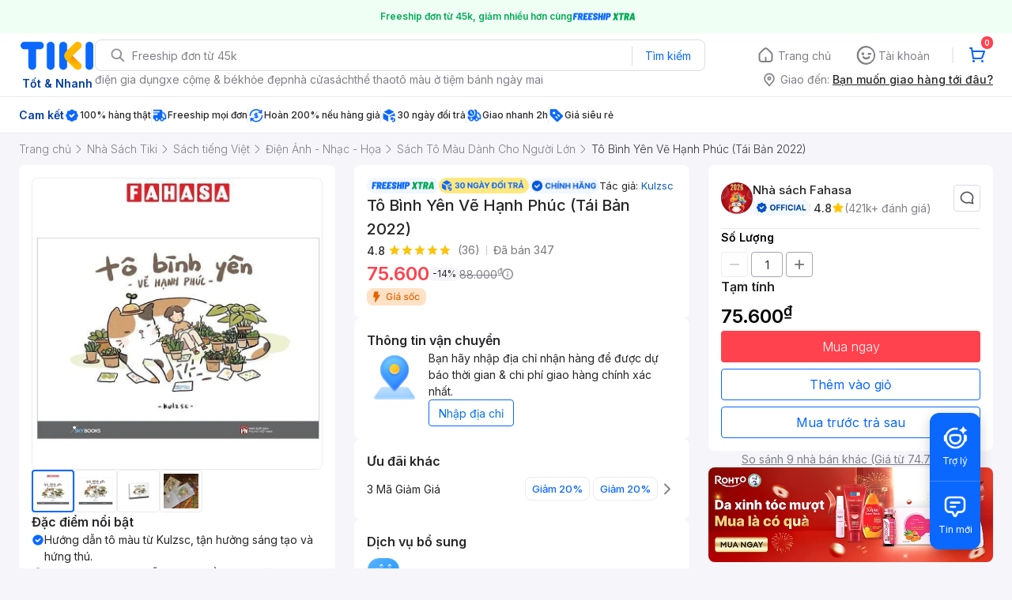

--- FILE ---
content_type: application/javascript; charset=UTF-8
request_url: https://frontend.tikicdn.com/_desktop-next/_next/static/chunks/comp.PDP.ProductInfo.DeliveryZone.865d6b29dcafde01.js
body_size: 4917
content:
"use strict";(self.webpackChunk_N_E=self.webpackChunk_N_E||[]).push([[96048],{19798:function(n,i,e){e.d(i,{Py:function(){return s},ef:function(){return f},jW:function(){return u}});var t=e(19989),r=e(88866),o=e(94822);function l(){var n=(0,t.Z)(["\n  display: flex;\n  flex-direction: column;\n  flex: 1;\n\n  gap: 8px;\n  .shipping-info {\n    &__item {\n      display: flex;\n      flex-direction: column;\n      gap: 2px;\n      position: relative;\n      margin-right: 12px;\n      z-index: 1;\n      font-size: 13px;\n      line-height: 20px;\n      color: ",";\n      width: 100%;\n      padding-bottom: 8px;\n      border-bottom: 1px solid ",";\n      &:last-child {\n        margin: 0;\n        padding-bottom: 0px;\n        border-bottom: none;\n      }\n\n      &__header {\n        display: flex;\n        align-items: center;\n        font-size: 14px;\n        font-style: normal;\n        font-weight: 500;\n        line-height: 150%;\n        &__logo {\n          vertical-align: middle;\n          line-height: 0;\n        }\n\n        &__highlight {\n          font-size: 14px;\n          line-height: 150%;\n          color: #27272a;\n          margin-left: 8px;\n        }\n      }\n\n      &__fee {\n        display: flex;\n\n        &_original {\n          text-decoration: line-through;\n        }\n\n        &_name,\n        &_current {\n          color: ",";\n          font-size: 14px;\n          font-style: normal;\n          font-weight: 400;\n          line-height: 150%;\n        }\n\n        &_current,\n        &_original {\n          margin-left: 4px;\n        }\n\n        &_name,\n        &_current,\n        &_original {\n          font-weight: 400;\n          font-size: 14px;\n          line-height: 20px;\n        }\n      }\n    }\n  }\n"]);return l=function(){return n},n}function d(){var n=(0,t.Z)(["\n  display: flex;\n  align-items: center;\n  gap: 4px;\n  color: ",";\n  font-size: 14px;\n  font-style: normal;\n  font-weight: 400;\n  line-height: 150%;\n\n  .current {\n    color: var(--hyperlink-primary-text-default, #0a68ff);\n    /* Base/14px - Regular - Underline */\n    font-family: Inter;\n    font-size: 14px;\n    font-style: normal;\n    font-weight: 400;\n    line-height: 150%; /* 21px */\n    text-decoration-line: underline;\n    cursor: pointer;\n  }\n"]);return d=function(){return n},n}function a(){var n=(0,t.Z)([""]);return a=function(){return n},n}function c(){var n=(0,t.Z)(["\n  display: flex;\n  align-items: center;\n  cursor: pointer;\n  padding: 4px 0;\n\n  > span {\n    font-weight: 400;\n    font-size: 12px;\n    line-height: 18px;\n    color: #0a68ff;\n  }\n  img {\n    width: 16px;\n    height: 16px;\n  }\n"]);return c=function(){return n},n}var s=o.default.div.withConfig({componentId:"sc-6f43b531-0"})(l(),r.O9.muted,r.O9.gray_20,r.O9.gray_60),u=o.default.div.withConfig({componentId:"sc-6f43b531-1"})(d(),r.O9.gray_60),f=(o.default.div.withConfig({componentId:"sc-6f43b531-2"})(a()),o.default.div.withConfig({componentId:"sc-6f43b531-3"})(c()))},95801:function(n,i,e){e.r(i),e.d(i,{default:function(){return kn}});var t=e(23842),r=e(35230),o=e.n(r),l=e(24246),d=e(27378),a=e(72927),c=e(99729),s=e.n(c),u=e(34583),f=e(40582),p=e(37254),h=e(17119),x=e(90583),g=e(39818),v=e(90104),m=e.n(v),_=e(19989),b=e(94822),y=e(88866);function j(){var n=(0,_.Z)(["\n  margin-top: 12px;\n  display: flex;\n  align-items: center;\n\n  font-size: 14px;\n  line-height: 20px;\n  color: ",";\n"]);return j=function(){return n},n}function w(){var n=(0,_.Z)(["\n  display: block;\n  flex-shrink: 0;\n  width: 24px;\n  height: 24px;\n  margin-right: 8px;\n"]);return w=function(){return n},n}var k=b.default.div.withConfig({componentId:"sc-b876a6cb-0"})(j(),y.O9.blue_70),Z=b.default.img.withConfig({componentId:"sc-b876a6cb-1"})(w()),I=function(){var n=(0,p.v9)(u.Xb),i=s()(n,"freeship_minor")||{},e=s()(i,"icon.url"),t=s()(i,"text")||"";return m()(i)||!e&&!t?null:(0,l.jsxs)(k,{children:[(0,l.jsx)(Z,{src:e,alt:"freeship-plus"}),(0,l.jsx)("div",{dangerouslySetInnerHTML:{__html:t}})]})};function C(){var n=(0,_.Z)(["\n  display: flex;\n  flex-direction: column;\n  gap: 8px;\n"]);return C=function(){return n},n}function N(){var n=(0,_.Z)(["\n  display: flex;\n  flex-direction: column;\n  gap: 8px;\n  color: var(--alias-primary-on-theme, #27272a);\n  font-size: 14px;\n  font-weight: 400;\n  line-height: 150%; /* 21px */\n\n  .btn {\n    display: inline-flex;\n    padding: 5.5px 12px;\n    justify-content: center;\n    align-items: center;\n    gap: 8px;\n    border-radius: 4px;\n    border: 1px solid var(--button-brand-outlined-border-default, #0a68ff);\n\n    color: ",";\n    cursor: pointer;\n  }\n"]);return N=function(){return n},n}function O(){var n=(0,_.Z)(["\n  display: inline-flex;\n  gap: 4px;\n  align-items: center;\n"]);return O=function(){return n},n}var T=b.default.div.withConfig({componentId:"sc-69259efc-0"})(C()),z=b.default.div.withConfig({componentId:"sc-69259efc-1"})(N(),y.O9.blue70),S=b.default.div.withConfig({componentId:"sc-69259efc-2"})(O()),F=function(){var n=(0,p.I0)();return(0,l.jsxs)(T,{children:[(0,l.jsxs)("div",{style:{display:"grid",gridTemplateColumns:"70px 1fr",gap:8},children:[(0,l.jsx)(g.Z,{src:"https://salt.tikicdn.com/ts/upload/f6/67/ae/4075f9d8b4b2dbc5df204abaf97e3132.png",width:70,height:70,alt:"location-icon"}),(0,l.jsxs)(z,{children:[(0,l.jsx)("div",{className:"inner",children:"B\u1ea1n h\xe3y nh\u1eadp \u0111\u1ecba ch\u1ec9 nh\u1eadn h\xe0ng \u0111\u1ec3 \u0111\u01b0\u1ee3c d\u1ef1 b\xe1o th\u1eddi gian & chi ph\xed giao h\xe0ng ch\xednh x\xe1c nh\u1ea5t."}),(0,l.jsx)("div",{children:(0,l.jsx)("div",{className:"btn",onClick:function(){n((0,x.cT)())},children:"Nh\u1eadp \u0111\u1ecba ch\u1ec9"})})]})]}),(0,l.jsx)(I,{})]})},H=e(85034),M=e(70169),E=e(31373);function L(){var n=(0,_.Z)(["\n  display: grid;\n  padding: 8px;\n  grid-template-columns: 20px 1fr;\n  gap: 8px;\n\n  border-radius: 4px;\n  border: 1px solid var(--inform-border-default, #dddde3);\n\n  color: var(--inform-text-default, #27272a);\n\n  font-size: 14px;\n  font-style: normal;\n  font-weight: 400;\n  line-height: 150%;\n"]);return L=function(){return n},n}var B=b.default.div.withConfig({componentId:"sc-8469f77e-0"})(L()),D=function(n){var i=n.content,e=(0,E.Z)(n,["content"]);return(0,l.jsxs)(B,(0,M.Z)((0,H.Z)({},e),{children:[(0,l.jsx)(g.Z,{className:"info-icon",src:"https://salt.tikicdn.com/ts/upload/7b/3e/15/a6e1a274630e27840824d4aab203aaea.png",width:20,height:20,alt:"hover-icon"}),(0,l.jsx)("div",{children:i})]}))},P=e(8315);function W(){var n=(0,_.Z)(["\n  color: rgb(39, 39, 42);\n  overflow: hidden;\n  display: -webkit-box;\n  -webkit-box-orient: vertical;\n  -webkit-line-clamp: 1;\n  width: 100%;\n"]);return W=function(){return n},n}var G=b.default.div.withConfig({componentId:"sc-abbfadd6-0"})(W()),A=function(){var n=(0,P.getUserAddressText)(),i=(0,p.I0)();return(0,l.jsx)(a.pO,{style:n?{}:{borderBottom:"none"},children:(0,l.jsx)("div",{style:{display:"flex",alignItems:"center",cursor:"pointer",gap:4,fontSize:14,fontWeight:400,lineHeight:"150%",flex:1,minHeight:21},onClick:function(){i((0,x.cT)())},children:!!n&&(0,l.jsxs)(l.Fragment,{children:[(0,l.jsx)(G,{children:"Giao \u0111\u1ebfn ".concat(n)}),(0,l.jsx)("span",{style:{color:"#0A68FF"},children:"\u0110\u1ed5i"})]})})})},R=function(n){var i=n.deliveryZone.only_sell_to,e=void 0===i?"":i;return(0,l.jsxs)(a.pO,{style:{flexDirection:"column"},children:[(0,l.jsx)("div",{style:{paddingBottom:8,width:"100%"},children:(0,l.jsx)(A,{})}),(0,l.jsx)(D,{content:e,style:{width:"100%"}}),(0,l.jsx)(I,{})]})},U=e(55807),V=e.n(U),X=e(65218),q=e.n(X),K=e(19798),Q=e(48937),J={tikinow:"https://salt.tikicdn.com/ts/upload/35/75/32/c0065fbcb0c83f061ee961500ea0b333.png",tikipro:"https://salt.tikicdn.com/ts/upload/83/99/8a/bbf3d740049372c11dceeedb5c7a638c.png"},Y=q()((function(){return e.e(63411).then(e.bind(e,77161))}),{loadableGenerated:{webpack:function(){return[77161]}},ssr:!1,loading:function(){return null}}),$=function(n){var i=n.data,e=s()(i,"delivery_options",[]),t=(0,d.useState)(!1),r=t[0],o=t[1],c=(0,d.useState)(!1),u=c[0],f=c[1],p=(0,Q.W)();(0,d.useEffect)((function(){m()(e)||o(h)}),[e]);var h=function(){return e.filter((function(n){return!m()(n.package_items)}))},x=function(n){return function(){f(n)}};return(0,l.jsxs)(l.Fragment,{children:[(0,l.jsx)(a.pO,{children:(0,l.jsxs)(K.Py,{className:"shipping-info",children:[V()(e,(function(n,i){var e=(null===n||void 0===n?void 0:n.icon)||J[s()(n,"type","")],t=(null===n||void 0===n?void 0:n.icon_height)||14,r=(null===n||void 0===n?void 0:n.icon_width)||"auto";return(0,l.jsxs)(l.Fragment,{children:[(0,l.jsxs)("div",{className:"shipping-info__item",children:[(0,l.jsxs)("div",{className:"shipping-info__item__header",children:[e?(0,l.jsx)(l.Fragment,{children:(0,l.jsx)("div",{className:"shipping-info__item__header__logo",style:{width:r},children:e&&(0,l.jsx)("img",{src:e,alt:"",height:t,width:r})})}):"",(0,l.jsx)("div",{className:"shipping-info__item__header__highlight",children:s()(n,"time_estimation","")})]}),!m()(null===n||void 0===n?void 0:n.fees_v2)&&(null===n||void 0===n?void 0:n.fees_v2.map((function(i,e){return(0,l.jsx)("div",{className:"shipping-info__item__fee",children:(0,l.jsx)("div",{className:"shipping-info__item__fee_name",dangerouslySetInnerHTML:{__html:(t=null===i||void 0===i?void 0:i.delivery_text,r=null===p||void 0===p?void 0:p.mini_badge[n.applied_mini_badge],t.match(/mini_badge/i)?t.replace(/mini_badge/i,r?'<img style="vertical-align: middle;position: relative;top: -1px;" width="30" height="16" src="'.concat(r,'" alt="Tiki VIP" class="tiki-vip-icon">'):""):t)}})},e);var t,r}))),!!(null===n||void 0===n?void 0:n.package_items)&&(0,l.jsxs)(K.jW,{onClick:x(!0),children:[(0,l.jsx)("div",{children:"V\u1eadt t\u01b0: "}),(0,l.jsx)("div",{className:"current",children:" Xem chi ti\u1ebft gi\xe1"})]},i)]},i),!m()(null===n||void 0===n?void 0:n.benefits)&&(0,l.jsx)("div",{style:{display:"flex",flexDirection:"column",gap:8,borderTop:"1px solid ".concat(y.O9.gray200),paddingTop:8},children:null===n||void 0===n?void 0:n.benefits.map((function(n,i){return(0,l.jsxs)(S,{children:[(0,l.jsx)("img",{src:null===n||void 0===n?void 0:n.icon,width:20,height:20}),(0,l.jsx)("div",{dangerouslySetInnerHTML:{__html:null===n||void 0===n?void 0:n.text}})]},i)}))})]})})),(0,l.jsx)(I,{})]})}),m()(r)?"":(0,l.jsx)(Y,{isShow:u,onClose:x(!1),data:i,ICON_HREF:J,installPackage:r[0]})]})},nn=function(n){var i=n.deliveryZone;return(0,l.jsxs)(l.Fragment,{children:[(0,l.jsx)(A,{}),(0,l.jsx)($,{data:i})]})},en=e(27509),tn=function(n){var i=n.deliveryZone,e=s()(i,"under_shipping_freeship");return e?(0,l.jsx)(a.pO,{style:{borderBottom:"none",padding:"4px 0px"},children:(0,l.jsx)(en.default,{text:e.text,icon:e.icon,tooltip:e.tooltip})}):null},rn=e(95019),on=e(56537),ln=e(2294);function dn(){var n=(0,_.Z)(["\n  width: 448px;\n  background-color: white;\n  box-shadow: 0px 2px 8px rgba(0, 0, 0, 0.2);\n  border-radius: 8px;\n"]);return dn=function(){return n},n}function an(){var n=(0,_.Z)(["\n  100% {\n    -webkit-transform: rotate(360deg);\n    transform: rotate(360deg);\n  }\n"]);return an=function(){return n},n}function cn(){var n=(0,_.Z)(["\n  display: flex;\n  align-items: center;\n  justify-content: center;\n  height: 300px;\n"]);return cn=function(){return n},n}function sn(){var n=(0,_.Z)(["\n  position: relative;\n  width: 28px;\n  height: 28px;\n  margin: 0 auto;\n  padding: 0;\n  border: 2px solid rgba(255, 255, 255, 0.05);\n  animation: "," 1s infinite linear;\n  border-radius: 50%;\n  border-left: 2px solid #0a68ff;\n  border-top: 2px solid #0a68ff;\n"]);return sn=function(){return n},n}var un=b.default.div.withConfig({componentId:"sc-f35b73be-0"})(dn()),fn=(0,b.keyframes)(an()),pn=b.default.div.withConfig({componentId:"sc-f35b73be-1"})(cn()),hn=b.default.div.withConfig({componentId:"sc-f35b73be-2"})(sn(),fn),xn=function(n){var i=n.onOpen,e=n.data,t=n.loading;return(0,d.useEffect)((function(){i&&"function"===typeof i&&i()}),[]),(0,l.jsx)(un,{children:t?(0,l.jsx)(pn,{children:(0,l.jsx)(hn,{})}):(0,l.jsx)("div",{style:{padding:"16px"},children:(0,l.jsx)("div",{dangerouslySetInnerHTML:{__html:e||""}})})})},gn=function(n){var i=n.url,e=n.children,r=(0,E.Z)(n,["url","children"]),a=(0,d.useState)(),c=a[0],s=a[1],u=(0,d.useState)(),f=u[0],p=u[1],h=(0,d.useCallback)((0,t.Z)(o().mark((function n(){var e;return o().wrap((function(n){for(;;)switch(n.prev=n.next){case 0:return n.prev=0,n.next=3,(0,ln.F)({url:i});case 3:e=n.sent.data,s(e.data),p(i),n.next=10;break;case 8:n.prev=8,n.t0=n.catch(0);case 10:case"end":return n.stop()}}),n,null,[[0,8]])}))),[i]);return(0,l.jsx)(on.Z,(0,M.Z)((0,H.Z)({trigger:e,on:["hover"],position:"bottom left",contentStyle:{paddingTop:2},keepTooltipInside:!1,closeOnDocumentClick:!0,closeOnEscape:!0,arrow:!1,mouseLeaveDelay:150},r),{children:(0,l.jsx)(xn,{onOpen:function(){i&&i!==f&&h()},data:c,loading:!c})}))},vn=e(88421),mn=e(2254);function _n(){var n=(0,_.Z)(["\n  font-size: 14px;\n  line-height: 150%;\n"]);return _n=function(){return n},n}var bn=b.default.span.withConfig({componentId:"sc-cc129c81-0"})(_n()),yn=function(n){var i,e,t,r,o,d,a,c=n.underShippingMinor,s=void 0===c?{}:c,u=(0,mn.wT)(),f=u.fetch,p=u.response,h=u.loading,x=(p||{}).data,g=void 0===x?"":x,v=s.more_info_api;return(0,l.jsx)(gn,{url:v,onOpen:function(){m()(g)&&f()},data:g,loading:h,children:(0,l.jsxs)(S,{style:{cursor:"pointer"},children:[(null===s||void 0===s||null===(i=s.icon)||void 0===i?void 0:i.url)&&(0,l.jsx)(vn.Z,{className:"title-img",src:null===s||void 0===s||null===(e=s.icon)||void 0===e?void 0:e.url,alt:"icon",style:{minWidth:null===s||void 0===s||null===(t=s.icon)||void 0===t?void 0:t.width,width:null===s||void 0===s||null===(r=s.icon)||void 0===r?void 0:r.width,height:null===s||void 0===s||null===(o=s.icon)||void 0===o?void 0:o.height},width:null===s||void 0===s||null===(d=s.icon)||void 0===d?void 0:d.width,height:null===s||void 0===s||null===(a=s.icon)||void 0===a?void 0:a.height}),(null===s||void 0===s?void 0:s.text)&&(0,l.jsx)(bn,{dangerouslySetInnerHTML:{__html:null===s||void 0===s?void 0:s.text}})]})})},jn=q()((function(){return e.e(24258).then(e.bind(e,91194))}),{loadableGenerated:{webpack:function(){return[91194]}},ssr:!1,loading:function(){return null}}),wn=function(n){var i=n.deliveryZone,e=n.spId,t=s()(i,"type",{}),r=s()(i,"under_shipping_minor",{}),o=s()(i,"bulky",{}),d=s()(i,"sub_title"),a=s()(i,"sub_title_url");return"shipping_info"!==t?null:(0,l.jsx)(l.Fragment,{children:(!m()(r)||!m()(o)||!!d)&&(0,l.jsxs)("div",{style:{display:"flex",flexDirection:"column",gap:8},children:[m()(o)?"":(0,l.jsx)(jn,{title:null===o||void 0===o?void 0:o.text}),d&&(0,l.jsx)("div",{className:"promotion",children:(0,l.jsx)(rn.Z,{route:a,children:d})}),!m()(r)&&(0,l.jsx)(yn,{underShippingMinor:r},e)]})})},kn=function(){var n=(0,f.nI)().response,i=(void 0===n?{}:n).deliveryZone,e=void 0===i?{}:i,r=(0,d.useCallback)((function(n){return dispatch((0,f.qy)(n))}),[]),c=(0,p.v9)(u.Fn),x=s()(c,"data.current_seller.product_id",""),g=(0,p.v9)((function(n){return n.desktop.app.login})),v=e.type,m=function(){var n=(0,t.Z)(o().mark((function n(){var i,e;return o().wrap((function(n){for(;;)switch(n.prev=n.next){case 0:return n.next=2,(0,h.KP)(g);case 2:if((i=n.sent)&&i.ward&&i.district&&i.region){n.next=8;break}return n.next=6,(0,h.nN)();case 6:(e=n.sent)&&e.ward&&e.district&&e.region&&r({spId:x});case 8:case"end":return n.stop()}}),n)})));return function(){return n.apply(this,arguments)}}();(0,d.useEffect)((function(){m()}),[g]);return(0,l.jsxs)(a.Qf,{children:[(0,l.jsx)(a.lM,{children:"Th\xf4ng tin v\u1eadn chuy\u1ec3n"}),function(){switch(v){case"ask_location":return(0,l.jsx)(F,{});case"shipping_info":default:return(0,l.jsx)(nn,{deliveryZone:e,spId:x});case"only_ship_to":case"only_sell_to":return(0,l.jsx)(R,{deliveryZone:e});case"hide":return null}}(),(0,l.jsx)(tn,{deliveryZone:e}),(0,l.jsx)(wn,{deliveryZone:e,spId:x})]})}}}]);